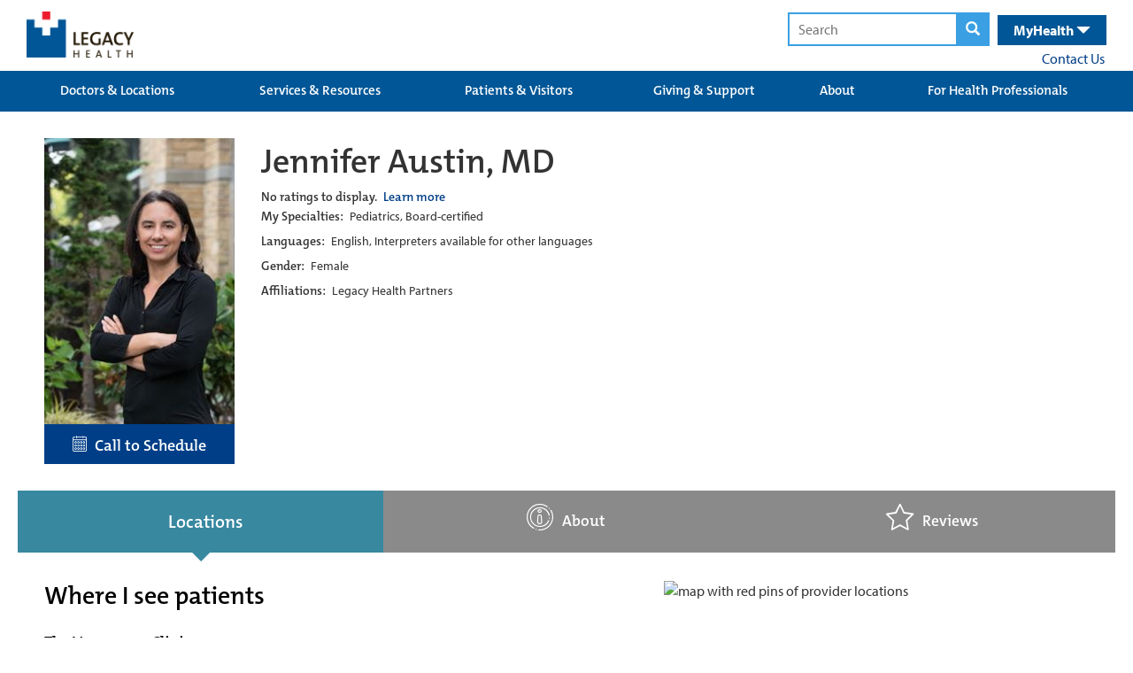

--- FILE ---
content_type: text/css
request_url: https://www.legacyhealth.org/FrontEnd/Styles/legacyhealth.feature.providersearch.min.css
body_size: 28993
content:
.LegacyHealth-Feature-ProviderSearch-ProviderProfile .provider-ratings-count,.LegacyHealth-Feature-ProviderSearch-ProviderProfile .provider-ratings-footer{margin-top:20px}.LegacyHealth-Feature-ProviderSearch-ProviderProfile .provider-ratings-footer{margin-top:30px;padding-bottom:20px}.LegacyHealth-Feature-ProviderSearch-ProviderProfile .provider-ratings-footer .page-button{color:#003f87;padding:4px 10px;background:#fff;margin-right:6px;border:1px solid #003f87}.LegacyHealth-Feature-ProviderSearch-ProviderProfile .provider-ratings-footer .page-button.current-page{color:#fff;background:#003f87;border:1px solid #003f87}.LegacyHealth-Feature-ProviderSearch-ProviderProfile .provider-rating strong{top:-2px;position:relative}.LegacyHealth-Feature-ProviderSearch-ProviderProfile .provider-header{display:flex;margin:30px 0;align-items:flex-start;justify-content:flex-start}@media (max-width:1290px){.LegacyHealth-Feature-ProviderSearch-ProviderProfile .provider-header{padding:0 30px}}@media (max-width:860px){.LegacyHealth-Feature-ProviderSearch-ProviderProfile .provider-header{flex-direction:column}}@media (max-width:600px){.LegacyHealth-Feature-ProviderSearch-ProviderProfile .provider-header{margin:15px 0;padding:0 15px}}.LegacyHealth-Feature-ProviderSearch-ProviderProfile .provider-header h1,.LegacyHealth-Feature-ProviderSearch-ProviderProfile .provider-header h2{margin:0}.LegacyHealth-Feature-ProviderSearch-ProviderProfile .provider-header h1{font-size:38px}@media (max-width:860px){.LegacyHealth-Feature-ProviderSearch-ProviderProfile .provider-header h1{font-size:21px}}.LegacyHealth-Feature-ProviderSearch-ProviderProfile .provider-header h3{display:inline;font-size:14px;margin-right:4px;font-family:themix-semibold,sans-serif}.LegacyHealth-Feature-ProviderSearch-ProviderProfile .provider-header .myriad{font-size:14px;font-family:myriad-pro,sans-serif}.LegacyHealth-Feature-ProviderSearch-ProviderProfile .provider-header .rating{margin-top:2px;margin-bottom:16px!important}.LegacyHealth-Feature-ProviderSearch-ProviderProfile .provider-header .rating-value{margin-left:5px;margin-right:15px;font-family:themix-semibold,sans-serif}.LegacyHealth-Feature-ProviderSearch-ProviderProfile .provider-header .rating-stars{--percent:calc( ( var( --rating ) / 5 ) * 100% );display:inline-block;transform:scale(.75) translate(-20px,10px);background:linear-gradient(90deg,#ffb117 var(--percent),#fff var(--percent))}.LegacyHealth-Feature-ProviderSearch-ProviderProfile .provider-header .rating-stars:after{content:"";height:27px;width:144px;display:block;background-position:center;background-repeat:no-repeat;background-image:url(/FrontEnd/images/stars-on-white.png)}.LegacyHealth-Feature-ProviderSearch-ProviderProfile .provider-header .provider-header-column-one{max-width:215px;text-align:center;margin-right:30px}@media (max-width:860px){.LegacyHealth-Feature-ProviderSearch-ProviderProfile .provider-header .provider-header-column-one{align-self:center;margin-bottom:30px}}@media (max-width:600px){.LegacyHealth-Feature-ProviderSearch-ProviderProfile .provider-header .provider-header-column-one{margin-bottom:15px}}.LegacyHealth-Feature-ProviderSearch-ProviderProfile .provider-header .provider-header-column-one img{width:100%;height:auto}.LegacyHealth-Feature-ProviderSearch-ProviderProfile .provider-header .provider-header-column-one .acceptingnewpatients img{width:10%}.LegacyHealth-Feature-ProviderSearch-ProviderProfile .provider-header .provider-header-column-one .schedule-online{width:100%;color:#fff;display:block;font-size:18px;font-family:themix-semibold,sans-serif;text-align:center;background:#003f87;padding:12px 16px 8px 16px}.LegacyHealth-Feature-ProviderSearch-ProviderProfile .provider-header .provider-header-column-two>div{margin-bottom:6px}.LegacyHealth-Feature-ProviderSearch-ProviderProfile .provider-header .provider-header-column-two .acceptingnewpatients{position:relative;font-size:16px!important;font-family:TheMix-SemiBold;color:#009200}.LegacyHealth-Feature-ProviderSearch-ProviderProfile .provider-header .provider-header-column-two .acceptingnewpatients img{max-width:16px;width:20%;padding-right:4px}.LegacyHealth-Feature-ProviderSearch-ProviderProfile .provider-header .provider-header-column-two .notacceptingnewpatients{position:relative;font-size:16px!important;font-family:TheMix-SemiBold;color:#9b0000}.LegacyHealth-Feature-ProviderSearch-ProviderProfile .provider-header .provider-header-column-two .notacceptingnewpatients img{max-width:16px;width:20%;padding-right:4px}.LegacyHealth-Feature-ProviderSearch-ProviderProfile .ls-location-information{overflow:hidden;margin-bottom:3rem}.LegacyHealth-Feature-ProviderSearch-ProviderProfile .ls-location-information .no-top-spacing{margin-top:0;padding-top:0}.LegacyHealth-Feature-ProviderSearch-ProviderProfile .ls-location-information h1{margin:0;color:#000;font-size:2.8rem;text-transform:none;font-family:themix-semibold,sans-serif}.LegacyHealth-Feature-ProviderSearch-ProviderProfile .ls-location-information h2{color:#000;font-size:1.8rem;text-transform:none;font-family:themix-semibold,sans-serif}.LegacyHealth-Feature-ProviderSearch-ProviderProfile .ls-location-information h3{color:#003f87;font-size:1.5rem;font-family:themix-semibold,sans-serif}.LegacyHealth-Feature-ProviderSearch-ProviderProfile .ls-location-information h4{margin:0;color:#003f87;font-size:1.2rem;font-family:themix-semibold,sans-serif}.LegacyHealth-Feature-ProviderSearch-ProviderProfile .ls-location-information .card-header{display:block}.LegacyHealth-Feature-ProviderSearch-ProviderProfile .ls-location-information .card-header img{vertical-align:middle;height:75px;width:auto}.LegacyHealth-Feature-ProviderSearch-ProviderProfile .ls-location-information .card-header a{display:block;padding:3rem 2rem;background-color:#3888a0;border-bottom:2px solid #fff;color:#fff;text-transform:none;font-size:2rem;font-weight:700;text-decoration:none}.LegacyHealth-Feature-ProviderSearch-ProviderProfile .ls-location-information .card-header a.collapsed{background-color:#8a8a8a}.LegacyHealth-Feature-ProviderSearch-ProviderProfile .ls-location-information .card-header a [class*=" icon-"],.LegacyHealth-Feature-ProviderSearch-ProviderProfile .ls-location-information .card-header a [class^=icon-]{font-size:4rem;vertical-align:middle;margin-right:1rem}.LegacyHealth-Feature-ProviderSearch-ProviderProfile .ls-location-information .card-body{font-family:myriad-pro,sans-serif}.LegacyHealth-Feature-ProviderSearch-ProviderProfile .ls-location-information .tab-content{padding-top:3rem}@media (max-width:1290px){.LegacyHealth-Feature-ProviderSearch-ProviderProfile .ls-location-information .tab-content{padding-left:3rem;padding-right:3rem}}.LegacyHealth-Feature-ProviderSearch-ProviderProfile .ls-location-information .nav-tabs{display:none}@media (max-width:767px){.LegacyHealth-Feature-ProviderSearch-ProviderProfile .ls-location-information .tab-content>.tab-pane{display:block!important;opacity:1}}@media (min-width:768px){.LegacyHealth-Feature-ProviderSearch-ProviderProfile .ls-location-information .nav-tabs{display:flex;list-style-type:none;margin:0;padding:0;height:7rem}.LegacyHealth-Feature-ProviderSearch-ProviderProfile .ls-location-information .nav-item{flex:1 1 25%;display:flex;flex-direction:column;align-items:center;position:relative;font-family:themix-semibold,sans-serif;text-align:center}.LegacyHealth-Feature-ProviderSearch-ProviderProfile .ls-location-information .nav-item .nav-link img{width:auto;height:75px}.LegacyHealth-Feature-ProviderSearch-ProviderProfile .ls-location-information .nav-item.active:after,.LegacyHealth-Feature-ProviderSearch-ProviderProfile .ls-location-information .nav-item:hover:after{border-left:solid transparent 1rem;border-right:solid transparent 1rem;border-top:solid #3888a0 1rem;bottom:-1rem;content:" ";height:0;left:50%;margin-left:-10px;position:absolute;width:0}.LegacyHealth-Feature-ProviderSearch-ProviderProfile .ls-location-information .nav-item:hover:after{border-top-color:#3888a0}.LegacyHealth-Feature-ProviderSearch-ProviderProfile .ls-location-information .nav-item.active a,.LegacyHealth-Feature-ProviderSearch-ProviderProfile .ls-location-information .nav-item:hover a{font-size:2rem;background-color:#3888a0}.LegacyHealth-Feature-ProviderSearch-ProviderProfile .ls-location-information .nav-item.active a i,.LegacyHealth-Feature-ProviderSearch-ProviderProfile .ls-location-information .nav-item:hover a i{font-size:3.5rem}.LegacyHealth-Feature-ProviderSearch-ProviderProfile .ls-location-information .nav-item:hover a{background-color:#3888a0}.LegacyHealth-Feature-ProviderSearch-ProviderProfile .ls-location-information .nav-item a{display:flex;flex-direction:row;flex:1 1 100%;align-items:center;justify-content:center;width:100%;height:100%;background:#8a8a8a;color:#fff;text-decoration:none;font-size:1.75rem;font-weight:700;text-transform:none;line-height:1}.LegacyHealth-Feature-ProviderSearch-ProviderProfile .ls-location-information .nav-item a i{color:#fff;font-size:3rem;margin-right:1rem;margin-bottom:1rem}.LegacyHealth-Feature-ProviderSearch-ProviderProfile .ls-location-information .card{display:none}.LegacyHealth-Feature-ProviderSearch-ProviderProfile .ls-location-information .card.active{display:block}.LegacyHealth-Feature-ProviderSearch-ProviderProfile .ls-location-information .card .card-header{display:none}.LegacyHealth-Feature-ProviderSearch-ProviderProfile .ls-location-information .card .collapse{display:block}}.LegacyHealth-Feature-ProviderSearch-ProviderProfile .provider-profile-locations>h2{text-align:center;color:#003f87;text-transform:none;font-size:3.2rem;margin:0;padding:0}.LegacyHealth-Feature-ProviderSearch-ProviderProfile .provider-profile-locations>h3{text-align:center;text-transform:none;color:#000;font-weight:400;font-size:1.8rem;margin:0;padding:0}.LegacyHealth-Feature-ProviderSearch-ProviderProfile .provider-profile-locations>h3 span{font-weight:700}.LegacyHealth-Feature-ProviderSearch-ProviderProfile .provider-profile-locations .ls-location-detail-section h2{margin:0}.LegacyHealth-Feature-ProviderSearch-ProviderProfile .provider-profile-locations .ls-location-detail-map{width:100%;max-width:100%;text-align:center;margin-bottom:4rem}.LegacyHealth-Feature-ProviderSearch-ProviderProfile .provider-profile-locations .ls-location-detail-map img{width:100%;max-width:100%}.LegacyHealth-Feature-ProviderSearch-ProviderProfile .provider-profile-locations .provider-profile-location{margin-top:2rem;margin-bottom:4rem}.LegacyHealth-Feature-ProviderSearch-ProviderProfile .provider-profile-locations .provider-profile-location:nth-child(1n){margin-right:3%}.LegacyHealth-Feature-ProviderSearch-ProviderProfile .provider-profile-locations .ls-location-detail-list{padding:0;margin:1rem 0 0 0;list-style-type:none}.LegacyHealth-Feature-ProviderSearch-ProviderProfile .provider-profile-locations .ls-location-detail-list li{display:flex;margin-bottom:1rem;font-size:1.6rem}.LegacyHealth-Feature-ProviderSearch-ProviderProfile .provider-profile-locations .ls-location-detail-list li>i{max-width:1.25rem;margin-right:1.5rem;font-size:2rem}.LegacyHealth-Feature-ProviderSearch-ProviderProfile .provider-profile-locations .ls-location-detail-list address{font-style:normal}.LegacyHealth-Feature-ProviderSearch-ProviderProfile .provider-profile-locations .ls-location-detail-list a,.LegacyHealth-Feature-ProviderSearch-ProviderProfile .provider-profile-locations .ls-location-detail-list address,.LegacyHealth-Feature-ProviderSearch-ProviderProfile .provider-profile-locations .ls-location-detail-list time{display:block;width:90%;color:#000}.LegacyHealth-Feature-ProviderSearch-ProviderProfile .provider-profile-locations .ls-location-detail-list .icon-phone{color:#003f87}.LegacyHealth-Feature-ProviderSearch-ProviderProfile .provider-profile-locations .ls-location-detail-list .icon-location-pin{color:#003f87}.LegacyHealth-Feature-ProviderSearch-ProviderProfile .provider-profile-locations .ls-location-detail-list .icon-hours{color:#3888a0}.LegacyHealth-Feature-ProviderSearch-ProviderProfile .provider-profile-locations .ls-location-detail-list .ls-btn{text-align:center;width:auto;color:#fff}.LegacyHealth-Feature-ProviderSearch-ProviderProfile .provider-profile-locations .ls-btn{font-family:themix-semibold,sans-serif}.LegacyHealth-Feature-ProviderSearch-ProviderProfile .blue-link{color:#0353ad!important}.LegacyHealth-Feature-ProviderSearch-ProviderProfile .video-wrapper{overflow:hidden;margin-top:30px;text-align:center}.LegacyHealth-Feature-ProviderSearch-ProviderProfile .h1-desktop{display:block}.LegacyHealth-Feature-ProviderSearch-ProviderProfile .h1-mobile{display:none;margin-bottom:2rem!important}@media (max-width:991px){.LegacyHealth-Feature-ProviderSearch-ProviderProfile .h1-desktop{display:none}.LegacyHealth-Feature-ProviderSearch-ProviderProfile .h1-mobile{display:block}}@media screen and (prefers-reduced-motion:no-preference){html{scroll-behavior:smooth}}@font-face{font-family:icomoon;src:url(../fonts/icomoon.eot?7ohxem);src:url(../fonts/icomoon.eot?7ohxem#iefix) format("embedded-opentype"),url(../fonts/icomoon.ttf?7ohxem) format("truetype"),url(../fonts/icomoon.woff?7ohxem) format("woff"),url(../fonts/icomoon.svg?7ohxem#icomoon) format("svg");font-weight:400;font-style:normal;font-display:block;font-display:swap}[class*=" icon-"],[class^=icon-]{font-family:icomoon!important;speak:none;font-style:normal;font-weight:400;font-variant:normal;text-transform:none;line-height:1;-webkit-font-smoothing:antialiased;-moz-osx-font-smoothing:grayscale}.icon-fax:before{content:"\e91d";color:#003f87}.icon-age:before{content:"\e91b"}.icon-gender:before{content:"\e91c"}.icon-age:before{content:"\e91b"}.icon-gender:before{content:"\e91c"}.icon-emergency:before{content:"\e913"}.icon-doctor:before{content:"\e90a"}.icon-info:before{content:"\e90b"}.icon-hospital:before{content:"\e90d"}.icon-steth:before{content:"\e90e"}.icon-star:before{content:"\e90f"}.icon-bottle:before{content:"\e910"}.icon-menu:before{content:"\e900"}.icon-location:before{content:"\e901"}.icon-arrow-down:before{content:"\e902"}.icon-time:before{content:"\e903"}.icon-location-pin:before{content:"\e904"}.icon-clock:before{content:"\e905";color:#003f87}.icon-plus:before{content:"\e906"}.icon-map:before{content:"\e907"}.icon-list:before{content:"\e908"}.icon-calendar:before{content:"\e909"}.icon-close:before{content:"\e90c"}.icon-fast-clock:before{content:"\e911"}.icon-tube:before{content:"\e912"}.icon-picture:before{content:"\e914"}.icon-shield:before{content:"\e915"}.icon-hospice:before{content:"\e916"}.icon-cross:before{content:"\e917"}.icon-exercise:before{content:"\e918"}.icon-phone:before{content:"\e919"}.icon-hours:before{content:"\e91a"}.rating-stats:after{content:"";height:26px;width:141px;display:block;background-position:center;background-repeat:no-repeat;background-image:url(/FrontEnd/Images/star-ratings-sprite.png);margin-right:20px}.reviews-provider-rating{position:relative;top:2px}span.docscores-stars{display:block;background:url(/FrontEnd/Images/star-ratings-sprite.png) 0 0 repeat-x;width:88px;height:16px}span.docscores-stars-5{background-position:0 -160px}span.docscores-stars-45{background-position:0 -144px}span.docscores-stars-4{background-position:0 -128px}span.docscores-stars-35{background-position:0 -112px}span.docscores-stars-3{background-position:0 -96px}span.docscores-stars-25{background-position:0 -80px}span.docscores-stars-2{background-position:0 -64px}span.docscores-stars-15{background-position:0 -48px}span.docscores-stars-1{background-position:0 -32px}span.docscores-stars-05{background-position:0 -16px}span.docscores-stars-0{background-position:0 0}@media (min-width:768px){.LegacyHealth-Feature-ProviderSearch-Wrapper{background-size:cover;background-repeat:no-repeat;background-position-x:center;min-height:900px;padding-top:50px;padding-left:40px;padding-right:40px}}@media (max-width:767px){.LegacyHealth-Feature-ProviderSearch-Wrapper{overflow-x:hidden}}.LegacyHealth-Feature-ProviderSearch-ProviderCriteria{margin:2rem;padding:0 2rem;background-color:rgba(235,235,235,.83)}@media (max-width:767px){.LegacyHealth-Feature-ProviderSearch-ProviderCriteria{margin:0}}.LegacyHealth-Feature-ProviderSearch-ProviderCriteria input,.LegacyHealth-Feature-ProviderSearch-ProviderCriteria select{width:100%;height:46px;padding-left:13px;margin-bottom:9px;color:#5c5c5c;text-overflow:ellipsis;border:1px solid #e3e3e3;text-transform:none}.LegacyHealth-Feature-ProviderSearch-ProviderCriteria select{background-size:.75em;background-position:center right 1em;background-image:url(/FrontEnd/Images/selectbox_arrow.svg);background-repeat:no-repeat;-webkit-appearance:none;-moz-appearance:none;-o-appearance:none;appearance:none;padding-right:2em}@media (min-width:992px){.LegacyHealth-Feature-ProviderSearch-ProviderCriteria #SearchCriteria_Location{padding-right:3em}}.LegacyHealth-Feature-ProviderSearch-ProviderCriteria h2{text-transform:none;color:#5e6266;font-size:24px}.LegacyHealth-Feature-ProviderSearch-ProviderCriteria .btn{font-family:themix-semibold,sans-serif;margin-top:5px}.LegacyHealth-Feature-ProviderSearch-ProviderCriteria .btn:hover{background-color:#00488a;color:#fff}.LegacyHealth-Feature-ProviderSearch-ProviderCriteria .btn.btn-gray{background-color:#828282}.LegacyHealth-Feature-ProviderSearch-ProviderCriteria .display-none{display:none}@media (max-width:767px){.LegacyHealth-Feature-ProviderSearch-ProviderCriteria .hidden-xs{display:none!important}}.LegacyHealth-Feature-Dropdown-Column{position:absolute;top:-5px;z-index:10}.advanced .LegacyHealth-Feature-Dropdown-Column{top:40px;width:100%}.advanced .LegacyHealth-Feature-Dropdown-Column-Locations{top:40px;width:100%}.LegacyHealth-Feature-Dropdown-Toggle{background-color:#fff;border-bottom:2px solid #8a8a8a;padding:2rem}.LegacyHealth-Feature-Dropdown-Toggle a{font-family:themix-semibold,sans-serif;color:#000}.LegacyHealth-Feature-Dropdown-Toggle .glyphicon{font-size:2rem;font-family:myriad-pro,sans-serif;font-weight:bolder;color:#015397}.LegacyHealth-Feature-Dropdown-List{background-color:#e8e8e8}.LegacyHealth-Feature-Dropdown-List ul{padding:2rem;list-style:none;margin:0;max-height:20em;overflow-y:auto}.LegacyHealth-Feature-Dropdown-List ul li{font-size:12px;font-family:myriad-pro,sans-serif;cursor:pointer}.LegacyHealth-Feature-Dropdown-List ul li.selected{color:#1e4f92;font-weight:700}.LegacyHealth-Feature-Dropdown-List .dropdown-category-list ul li{font-size:12px;font-family:myriad-pro,sans-serif}.advanced .LegacyHealth-Feature-Dropdown-List{color:#5c5c5c}.LegacyHealth-Feature-ProviderSearch-ProviderFilter{padding:20px;color:#fff;background-color:#339ee6}@media (max-width:768px){.LegacyHealth-Feature-ProviderSearch-ProviderFilter{padding:30px}}.LegacyHealth-Feature-ProviderSearch-ProviderFilter ul{list-style:none;margin:0;padding:0;font-size:12px}.LegacyHealth-Feature-ProviderSearch-ProviderFilter .criteria-banner{font-size:15px;font-weight:700;text-transform:none}.LegacyHealth-Feature-ProviderSearch-ProviderFilter .criteria-banner .glyphicon{display:none}@media (max-width:768px){.LegacyHealth-Feature-ProviderSearch-ProviderFilter .criteria-banner{padding-bottom:.75em;border-bottom:1px solid #fff;cursor:pointer}.LegacyHealth-Feature-ProviderSearch-ProviderFilter .criteria-banner .glyphicon{font-family:Times,Times New Roman,Georgia,serif;font-size:2em;float:right;display:block}}.LegacyHealth-Feature-ProviderSearch-ProviderFilter .criteria-filter{padding:15px 10px}@media (max-width:768px){.LegacyHealth-Feature-ProviderSearch-ProviderFilter .criteria-filter{padding:0}.LegacyHealth-Feature-ProviderSearch-ProviderFilter .criteria-filter ul{padding-left:1em}}.LegacyHealth-Feature-ProviderSearch-ProviderFilter .criteria-filter input,.LegacyHealth-Feature-ProviderSearch-ProviderFilter .criteria-filter select{width:100%;height:35px;color:#5c5c5c}.LegacyHealth-Feature-ProviderSearch-ProviderFilter .criteria-filter-top{padding:0}.LegacyHealth-Feature-ProviderSearch-ProviderFilter .criteria-filter-header,.LegacyHealth-Feature-ProviderSearch-ProviderFilter .criteria-filter-subheader{font-size:15px;font-weight:400;padding-bottom:10px}.LegacyHealth-Feature-ProviderSearch-ProviderFilter .criteria-filter-header .glyphicon,.LegacyHealth-Feature-ProviderSearch-ProviderFilter .criteria-filter-subheader .glyphicon{display:none}@media (max-width:768px){.LegacyHealth-Feature-ProviderSearch-ProviderFilter .criteria-filter-header,.LegacyHealth-Feature-ProviderSearch-ProviderFilter .criteria-filter-subheader{padding:1em;padding-right:0;margin-bottom:.75em;border-bottom:1px solid #fff;cursor:pointer}.LegacyHealth-Feature-ProviderSearch-ProviderFilter .criteria-filter-header .glyphicon,.LegacyHealth-Feature-ProviderSearch-ProviderFilter .criteria-filter-subheader .glyphicon{font-family:Times,Times New Roman,Georgia,serif;font-size:2em;float:right;display:block}}.LegacyHealth-Feature-ProviderSearch-ProviderFilter .criteria-filter-subheader{font-size:14px;padding-left:5px;padding-bottom:5px}.LegacyHealth-Feature-ProviderSearch-ProviderFilter .list-with-sublist{padding-left:10px;padding-bottom:10px}.LegacyHealth-Feature-ProviderSearch-ProviderFilter .display-none{display:none}.checkbox-custom,.radio-custom{opacity:0;position:absolute}.checkbox-custom,.checkbox-custom-label,.radio-custom,.radio-custom-label{display:inline-block;vertical-align:middle;margin:5px;cursor:pointer}.checkbox-custom-label,.radio-custom-label{position:relative}.checkbox-custom+.checkbox-custom-label:before,.radio-custom+.radio-custom-label:before{content:'';background:#fff;border:2px solid #ddd;display:block;float:left;vertical-align:middle;width:20px;height:20px;padding:2px;margin-right:10px;text-align:center}.checkbox-custom:checked+.checkbox-custom-label:before,.radio-custom:checked+.radio-custom-label:before{background:#62a54a}.radio-custom+.radio-custom-label:before{border-radius:50%}.checkbox-custom:focus+.checkbox-custom-label,.radio-custom:focus+.radio-custom-label{outline:1px solid #ddd}.advanced .criteria-clear,.advanced .criteria-submit{float:left;width:50%}.advanced .criteria-submit{padding-right:5px}.advanced .criteria-clear{padding-left:5px}.advanced input,.advanced select{background-color:#fff}.criteria-zip input{float:left;width:35%!important;margin-right:9px}.criteria-zip select{float:right;width:55%!important}@media (max-width:768px){.criteria-zip input{margin-right:15px}}.advanced .criteria-banner{padding-bottom:10px}.LegacyHealth-Feature-ProviderSearch-ProviderResults{display:table}.LegacyHealth-Feature-ProviderSearch-ProviderResults h2{margin:0;padding:0}.LegacyHealth-Feature-ProviderSearch-ProviderResults .btn-block{width:100%;display:block;margin:0;text-align:center}.LegacyHealth-Feature-ProviderSearch-ProviderResults .results{padding-left:20px}.LegacyHealth-Feature-ProviderSearch-ProviderResults .provider{display:inline-block;border-bottom:1px solid #ccc;padding:20px 0;width:100%}.LegacyHealth-Feature-ProviderSearch-ProviderResults .provider-upper-wrapper{display:inline-block;width:100%}.LegacyHealth-Feature-ProviderSearch-ProviderResults .provider-middle-wrapper{display:inline-block;padding-left:7px}.LegacyHealth-Feature-ProviderSearch-ProviderResults .provider-middle-wrapper h3{margin-bottom:5px}.LegacyHealth-Feature-ProviderSearch-ProviderResults .provider-image{position:relative}.LegacyHealth-Feature-ProviderSearch-ProviderResults .provider-image-wrapper{position:relative;max-width:100%;min-height:140px}.LegacyHealth-Feature-ProviderSearch-ProviderResults .provider-image-wrapper img{max-width:100%}.LegacyHealth-Feature-ProviderSearch-ProviderResults .provider-image-wrapper .video-icon{position:absolute;bottom:5px;left:5px;width:30px;height:30px;border-radius:100%;background-color:#62a54a}.LegacyHealth-Feature-ProviderSearch-ProviderResults .provider-image-wrapper .video-icon img{width:20px;height:20px;margin-left:5px;margin-top:5px}.LegacyHealth-Feature-ProviderSearch-ProviderResults .provider-details{float:left;padding-top:10px}.LegacyHealth-Feature-ProviderSearch-ProviderResults .provider-details-section{margin-bottom:7px}.LegacyHealth-Feature-ProviderSearch-ProviderResults .specialty-text{float:left;padding-left:6px}.LegacyHealth-Feature-ProviderSearch-ProviderResults .provider-member{float:left;max-width:100%;color:#095695;margin-top:10px}.LegacyHealth-Feature-ProviderSearch-ProviderResults .provider-member img{float:left;width:20px}@media (max-width:768px){.LegacyHealth-Feature-ProviderSearch-ProviderResults .provider-member img{width:13px}}.LegacyHealth-Feature-ProviderSearch-ProviderResults .provider-member span{float:left;font-size:.75em;padding-left:10px;padding-top:2px}@media (max-width:768px){.LegacyHealth-Feature-ProviderSearch-ProviderResults .provider-member span{font-size:.7em;padding-left:5px}}.LegacyHealth-Feature-ProviderSearch-ProviderResults span.docscores-stars{display:block;background:url(/FrontEnd/Images/star-ratings-sprite.png) 0 0 repeat-x;width:88px;height:16px}.LegacyHealth-Feature-ProviderSearch-ProviderResults span.docscores-stars-5{background-position:0 -160px}.LegacyHealth-Feature-ProviderSearch-ProviderResults span.docscores-stars-45{background-position:0 -144px}.LegacyHealth-Feature-ProviderSearch-ProviderResults span.docscores-stars-4{background-position:0 -128px}.LegacyHealth-Feature-ProviderSearch-ProviderResults span.docscores-stars-35{background-position:0 -112px}.LegacyHealth-Feature-ProviderSearch-ProviderResults span.docscores-stars-3{background-position:0 -96px}.LegacyHealth-Feature-ProviderSearch-ProviderResults span.docscores-stars-25{background-position:0 -80px}.LegacyHealth-Feature-ProviderSearch-ProviderResults span.docscores-stars-2{background-position:0 -64px}.LegacyHealth-Feature-ProviderSearch-ProviderResults span.docscores-stars-15{background-position:0 -48px}.LegacyHealth-Feature-ProviderSearch-ProviderResults span.docscores-stars-1{background-position:0 -32px}.LegacyHealth-Feature-ProviderSearch-ProviderResults span.docscores-stars-05{background-position:0 -16px}.LegacyHealth-Feature-ProviderSearch-ProviderResults span.docscores-stars-0{background-position:0 0}.LegacyHealth-Feature-ProviderSearch-ProviderResults .provider-bottom-wrapper{margin-top:1em}@media (min-width:767px){.LegacyHealth-Feature-ProviderSearch-ProviderResults .provider-profile-button{margin-bottom:1em}}.LegacyHealth-Feature-ProviderSearch-ProviderResults .provider-specialty-list{list-style:none;margin-top:0;padding-left:0}.LegacyHealth-Feature-ProviderSearch-ProviderResults .provider-see-patients{padding:5px 0 0 49px;font-size:16px;background-size:20px;background-position-y:5px;background-position-x:20px;background-repeat:no-repeat;background-image:url(/FrontEnd/Images/location-marker.svg);float:left;height:35px;font-family:themix-semibold,sans-serif}@media (max-width:768px){.LegacyHealth-Feature-ProviderSearch-ProviderResults .provider-see-patients{background-position-x:10px;padding:5px 0 0 39px;font-size:14px}}.LegacyHealth-Feature-ProviderSearch-ProviderResults .provider-phone{padding:5px 0 0 34px;font-size:16px;background-size:32px;background-repeat:no-repeat;background-image:url(/FrontEnd/Images/phone.svg);float:left;height:35px;font-family:themix-semibold,sans-serif}@media (max-width:768px){.LegacyHealth-Feature-ProviderSearch-ProviderResults .provider-phone{font-size:14px}}.LegacyHealth-Feature-ProviderSearch-ProviderResults #total-results{display:none}.LegacyHealth-Feature-ProviderSearch-ProviderResults .results-breadcrumb{float:left}.LegacyHealth-Feature-ProviderSearch-ProviderResults .results-sort{padding:12px;float:right;background-size:24px;background-repeat:no-repeat;background-image:url(/FrontEnd/Images/sort.svg)}@media (max-width:768px){.LegacyHealth-Feature-ProviderSearch-ProviderResults .results-breadcrumb,.LegacyHealth-Feature-ProviderSearch-ProviderResults .results-sort{margin-top:1em}}.LegacyHealth-Feature-ProviderSearch-ProviderResults .modal-header{padding:0 .5em 0}.LegacyHealth-Feature-ProviderSearch-ProviderResults .modal-header .close{float:right;font-size:2em}.LegacyHealth-Feature-ProviderSearch-ProviderResults .modal-body{padding:0}.LegacyHealth-Feature-ProviderSearch-ProviderResults .modal-body iframe{width:100%}.LegacyHealth-Feature-ProviderSearch-ProviderResults.advanced{width:100%}.LegacyHealth-Feature-ProviderSearch-ProviderResults.advanced .results-breadcrumb{display:none}.LegacyHealth-Feature-ProviderSearch-ProviderResults.advanced h2.heading{padding:20px 20px 0;font-size:2.5em}.LegacyHealth-Feature-ProviderSearch-ProviderResults.advanced .results{width:70%}@media (max-width:768px){.LegacyHealth-Feature-ProviderSearch-ProviderResults.advanced h2.heading{padding:20px 10px 0;font-size:2em}.LegacyHealth-Feature-ProviderSearch-ProviderResults.advanced .results{width:100%}}